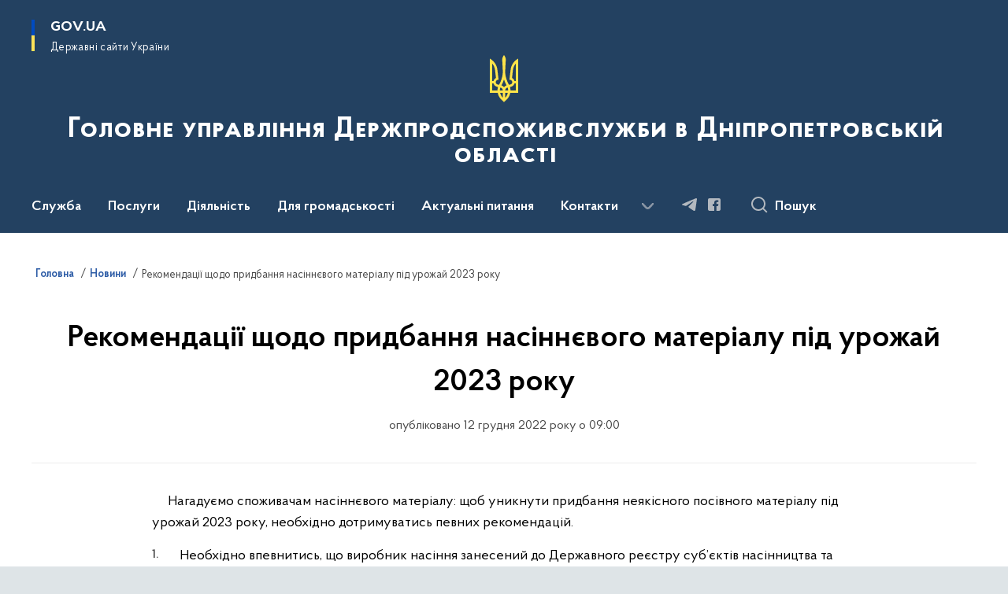

--- FILE ---
content_type: text/html; charset=UTF-8
request_url: https://dp.dpss.gov.ua/news/rekomendaciyi-shchodo-pridbannya-nasinnyevogo-materialu-pid-urozhaj-2023-roku
body_size: 114815
content:

<!DOCTYPE html>
<html lang="uk">

<head>
    <link rel="canonical" href="https://dp.dpss.gov.ua/news/rekomendaciyi-shchodo-pridbannya-nasinnyevogo-materialu-pid-urozhaj-2023-roku"/ nonce="qgt3UBaAAlCDznz1Kopk8kOU18T4uI8E">
    <meta charset="utf-8">
    <title>Рекомендації щодо придбання насіннєвого матеріалу під урожай 2023 року | Головне управління Держпродспоживслужби в Дніпропетровській області </title>
    <!--meta info-->
    <meta name="viewport" content="width=device-width, initial-scale=1, shrink-to-fit=no, user-scalable=yes, maximum-scale=2.0">
    <meta name="author" content="Kitsoft">
    <meta name="description" content="&amp;nbsp; &amp;nbsp; &amp;nbsp;Нагадуємо споживачам насіннєвого матеріалу: щоб уникнути придбання неякісного посівного матеріалу під урожай 2023 року, необхідно дотримуватись певних рекомендацій">
    <meta name="title" content="Рекомендації щодо придбання насіннєвого матеріалу під урожай 2023 року">
    <meta name="keywords" content=""/>
    <!-- meta info-->
    
<meta property="og:url" content="https://dp.dpss.gov.ua/news/rekomendaciyi-shchodo-pridbannya-nasinnyevogo-materialu-pid-urozhaj-2023-roku"/>
<meta property="og:title" content="Головне управління Держпродспоживслужби в Дніпропетровській області - Рекомендації щодо придбання насіннєвого матеріалу під урожай 2023 року"/>
<meta property="og:description" content="&amp;nbsp; &amp;nbsp; &amp;nbsp;Нагадуємо споживачам насіннєвого матеріалу: щоб уникнути придбання неякісного посівного матеріалу під урожай 2023 року, необхідно дотримуватись певних рекомендацій"/>
<meta property="og:image" content="https://dp.dpss.gov.ua/storage/app/uploads/public/639/6d1/cc7/6396d1cc7f947506050608.jpg">

<meta property="og:image:width" content="520" />
<meta property="og:image:height" content="315" />    <meta name="msapplication-TileColor" content="#ffffff">
<meta name="msapplication-TileImage" content="https://dp.dpss.gov.ua/themes/odv/assets/images/favicon/ms-icon-144x144.png">
<meta name="theme-color" content="#ffffff">

<link rel="apple-touch-icon" sizes="57x57" href="https://dp.dpss.gov.ua/themes/odv/assets/images/favicon/apple-icon-57x57.png"/ nonce="qgt3UBaAAlCDznz1Kopk8kOU18T4uI8E">
<link rel="apple-touch-icon" sizes="60x60" href="https://dp.dpss.gov.ua/themes/odv/assets/images/favicon/apple-icon-60x60.png"/ nonce="qgt3UBaAAlCDznz1Kopk8kOU18T4uI8E">
<link rel="apple-touch-icon" sizes="72x72" href="https://dp.dpss.gov.ua/themes/odv/assets/images/favicon/apple-icon-72x72.png"/ nonce="qgt3UBaAAlCDznz1Kopk8kOU18T4uI8E">
<link rel="apple-touch-icon" sizes="76x76" href="https://dp.dpss.gov.ua/themes/odv/assets/images/favicon/apple-icon-76x76.png"/ nonce="qgt3UBaAAlCDznz1Kopk8kOU18T4uI8E">
<link rel="apple-touch-icon" sizes="114x114" href="https://dp.dpss.gov.ua/themes/odv/assets/images/favicon/apple-icon-114x114.png"/ nonce="qgt3UBaAAlCDznz1Kopk8kOU18T4uI8E">
<link rel="apple-touch-icon" sizes="120x120" href="https://dp.dpss.gov.ua/themes/odv/assets/images/favicon/apple-icon-120x120.png"/ nonce="qgt3UBaAAlCDznz1Kopk8kOU18T4uI8E">
<link rel="apple-touch-icon" sizes="144x144" href="https://dp.dpss.gov.ua/themes/odv/assets/images/favicon/apple-icon-144x144.png"/ nonce="qgt3UBaAAlCDznz1Kopk8kOU18T4uI8E">
<link rel="apple-touch-icon" sizes="152x152" href="https://dp.dpss.gov.ua/themes/odv/assets/images/favicon/apple-icon-152x152.png"/ nonce="qgt3UBaAAlCDznz1Kopk8kOU18T4uI8E">
<link rel="apple-touch-icon" sizes="180x180" href="https://dp.dpss.gov.ua/themes/odv/assets/images/favicon/apple-icon-180x180.png"/ nonce="qgt3UBaAAlCDznz1Kopk8kOU18T4uI8E">
<link rel="icon" type="image/png" sizes="192x192" href="https://dp.dpss.gov.ua/themes/odv/assets/images/favicon/android-icon-192x192.png"/ nonce="qgt3UBaAAlCDznz1Kopk8kOU18T4uI8E">
<link rel="icon" type="image/png" sizes="144x144" href="https://dp.dpss.gov.ua/themes/odv/assets/images/favicon/android-icon-144x144.png"/ nonce="qgt3UBaAAlCDznz1Kopk8kOU18T4uI8E">
<link rel="icon" type="image/png" sizes="96x96" href="https://dp.dpss.gov.ua/themes/odv/assets/images/favicon/android-icon-96x96.png"/ nonce="qgt3UBaAAlCDznz1Kopk8kOU18T4uI8E">
<link rel="icon" type="image/png" sizes="72x72" href="https://dp.dpss.gov.ua/themes/odv/assets/images/favicon/android-icon-72x72.png"/ nonce="qgt3UBaAAlCDznz1Kopk8kOU18T4uI8E">
<link rel="icon" type="image/png" sizes="48x48" href="https://dp.dpss.gov.ua/themes/odv/assets/images/favicon/android-icon-48x48.png"/ nonce="qgt3UBaAAlCDznz1Kopk8kOU18T4uI8E">
<link rel="icon" type="image/png" sizes="36x36" href="https://dp.dpss.gov.ua/themes/odv/assets/images/favicon/android-icon-36x36.png"/ nonce="qgt3UBaAAlCDznz1Kopk8kOU18T4uI8E">
<link rel="icon" type="image/png" sizes="32x32" href="https://dp.dpss.gov.ua/themes/odv/assets/images/favicon/favicon-32x32.png"/ nonce="qgt3UBaAAlCDznz1Kopk8kOU18T4uI8E">
<link rel="icon" type="image/png" sizes="96x96" href="https://dp.dpss.gov.ua/themes/odv/assets/images/favicon/favicon-96x96.png"/ nonce="qgt3UBaAAlCDznz1Kopk8kOU18T4uI8E">
<link rel="icon" type="image/png" sizes="16x16" href="https://dp.dpss.gov.ua/themes/odv/assets/images/favicon/favicon-16x16.png"/ nonce="qgt3UBaAAlCDznz1Kopk8kOU18T4uI8E">
<link rel="manifest" href="https://dp.dpss.gov.ua/themes/odv/assets/images/favicon/manifest.json"/ nonce="qgt3UBaAAlCDznz1Kopk8kOU18T4uI8E">
        <link rel="stylesheet" type="text/css"
          href="https://cdnjs.cloudflare.com/ajax/libs/material-design-iconic-font/2.2.0/css/material-design-iconic-font.min.css"/ nonce="qgt3UBaAAlCDznz1Kopk8kOU18T4uI8E">
    <link rel="stylesheet" type="text/css" href="https://dp.dpss.gov.ua/combine/a87a0b4c319ad2c5116acf7479fdfedd-1766565248"/ nonce="qgt3UBaAAlCDznz1Kopk8kOU18T4uI8E">

        		<!-- Global site tag (gtag.js) - Google Analytics -->
		<script async src="https://www.googletagmanager.com/gtag/js?id=UA-178301774-1" nonce="qgt3UBaAAlCDznz1Kopk8kOU18T4uI8E"></script>
		<script nonce="qgt3UBaAAlCDznz1Kopk8kOU18T4uI8E">
            window.dataLayer = window.dataLayer || [];
            function gtag(){dataLayer.push(arguments);}
                        gtag('js', new Date());
            gtag('config', 'UA-178301774-1', {
				cookie_flags: 'max-age=7200;secure;samesite=none'
			});
		</script>
    
    <script nonce="qgt3UBaAAlCDznz1Kopk8kOU18T4uI8E">
window.multiLang = {
    allPages: {
        postsName: `Новини`,
        eventsName: `Події`,
        mediagalleriesName: `Медіагалереї`,
        meetingsText: `Засідання`,
        servicesText: `Послуги`,
        pagesText: `Сторінки`,
        moreByThemeText: `Більше за темою`,
        foundResultText: `Знайдено`,
        notFoundText: `Нічого не знайдено`,
        notFoundTextVehicles: `Не знайдено жодного транспортного засобу, спробуйте ще раз або перевірте правильність введених даних`,
        notFoundTextTerrorists: `Не знайдено жодного терориста, спробуйте ще раз або перевірте правильність введених даних`,
        notFoundTextDisappeared: `Не знайдено жодного зниклого громадянина, спробуйте ще раз або перевірте правильність введених даних`,
        notFoundTextDisappearedOOS: `Не знайдено жодної зниклої особи, спробуйте ще раз або перевірте правильність введених даних`,
        loadMoreText: `Завантажуємо ще`,
        loadMoreHintText: `Прокрутіть, щоб завантажити ще`,
        exeptionText: `Щось пішло не так`,
        shortRequest: `Закороткий пошуковий запит`,
        periodText: `За період`,
        authorNameText: `Автор`,
        docName: `від`,
        chosenCategoryText: `Розпорядження`,
        requestSearchText: `Ви шукали`,
        changeVisionText: `Налаштування доступності`,
        changeVisionNormalText: `Стандартна версія`,
        chooseDateText: `Виберіть дату`,
        validateFormFile: `Прикріпіть файл`,
        yearText: `року`,
        chosenNothingWasFound: `За вашим пошуковим запитом нічого не знайдено: `,
        noNewEvents: `Поки що, запланованих подій на майбутнє більше немає`,
        noNewEventsDescription: `Завітайте пізніше, можливо, наші менеджери як раз працюють над додаванням нових подій.`,
        eventsAreCompleted: `Події завершено`,
        singleEventAreCompleted: `завершено`,
        choicesLoading: `Завантажуємо...`,
        choicesNoResults: `Нічого не знайдено`,
        choicesNoChoices: `Вибору немає`,
        noSiteKeyForReCaptcha: `Відсутній параметр для reCaptcha, відправка форми неможлива`,
        noContent: `Інформація відсутня`,
        totalItemsText: `Всього`,
        downloadFile: `Завантажити`,
        viewFile: `Переглянути`,
        verifSingleElText: `перевірка`,
        verifTwoElText: `перевірки`,
        verifManyText: `перевірок`,
        document: `Документ`,
        hoursAgo: `година тому|години тому|годин тому`,
        documentsText: `документ|документи|документів`,
        documentNum: `Реєстраційний номер`,
        documentDate: `Дата створення, надходження документа`,
        docType: `Назва, вид документа`,
        documentName: `Джерело інформації (автор, відповідальний підрозділ)`,
        documentExcerpt: `Галузь, ключові слова`,
        zoomInText: `Збільшити масштаб`,
        zoomOutText: `Зменшити масштаб`,
        fullscreenText: `Повний екран`,
        mapText: `Інтерактивна мапа`,
        loadingText: `Завантажуємо...`,
        noChoicesText: `Вибору немає`,
        downloadOriginalImage: `Завантажити оригінальне зображення`,
        closeEsc: `Закрити (ESC)`,
        slideTitle: `Слайд`,
        slideFrom: `з`
    },
    search: {
        personsText: `Персони`,
        newsText: `Новини`,
        actsText: `НПА`,
        eventsText: `Анонси`,
        pagesText: `Сторінки`,
        mediagalleriesText: `Медіагалереї`,
        ariaMaterialTypeFilter: `Відфільтрувати за типом матеріалу`,
        materials: `матеріал|матеріали|матеріалів`,
        materialNotFound: `За вашим запитом не знайдено матеріалів`,
        materialFounded: `За вашим запитом знайдено`,
        materialsText: `матеріалів`,
        leftSidebarText: `За типом матеріалу`,
        requestPeriodTextFrom: `з`,
        requestPeriodTextTo: ` по`,
        requestFoundedText: `Знайдено`,
        requestTypeDoc: `документи`,
        itemsAmountString_1: `матеріал`,
        itemsAmountString_2: `матеріала`,
        bySearchKey: `за запитом`,
        searchMessage: `Заповніть поле ( мінімум 3 символи )`,
    },
    coordination: {
        notFoundText: "Нічого не знайдено",
        exeptionText: "Щось пішло не так",
        allEvents: "Події за весь період",
    },
    timeLine: {
        allTypesname: `Усі типи`,
        projectsName: `Проекти`,
        actsName: `Документи`,
        pagesName: `Сторінка`,
        eventComplete: `Подія завершена`,
        firstPeriodLoadInterval: `З - по`,
        toTest: `До`,
        fromTest: `Дата з`,
        todayText: `Сьогодні`,
        weekText: `За останній тиждень`,
        monthText: `За останній місяць`,
        errMsgDay: `День початку має бути меншим`,
        errMsgMounth: `Місяць початку має бути меншим`,
        errMsgYear: `Рік початку має бути меншим`,
    },
    all: {
        changeVisionText: "Людям із порушенням зору",
        changeVisionNormalText: "Стандартна версія"
    }
}
// console.log(window.multiLang);

</script>
</head>
<body>
    <a href="#mainContent" tabindex="0" class="link-skip">
        Перейти до основного вмісту
        <span class="link-skip-icon" aria-hidden="true"></span>
    </a>
    
    <div class="wrapper">
        <!-- Header -->
        <header class="header" id="layout-header">
            
<!-- Nav -->
<div class="header-bg">
    <div class="row justify-content-between">

        <div class="d-block d-lg-none navbar-fixed-top" data-spy="affix" data-offset-top="157">
            <div class="menu-for-small-devices d-block d-lg-none" id="menuSm">
                <div class="header-top">
                    <button class="header-menu-close closeMenuSm" aria-label="Закрити меню навігації"></button>
                    <div class="ml-auto">
                                                </div>
                </div>
                <div class="menu-sm-wrap-for-scroll">
                    <div class="menu-container">
                        <nav class="menu" aria-label="Головне меню">
                        <a href="javascript:void(0);"
           class="js-menu-link showSubmenu"
            role="button" aria-haspopup="true" aria-expanded="false"         >
            Служба
        </a>
        <div class="submenu">
            <div id="submenu-1">
                <div class="header-top d-flex d-lg-none">
                    <div class="title backMenu" role="button" tabindex="0" aria-label="Закрити підменю">
                        Служба
                    </div>
                    <div class="header-menu-close closeMenuSm" role="button" tabindex="0" aria-label="Закрити меню навігації"></div>
                </div>
                <div class="submenu-container d-block d-lg-none">
                                                                                <a href="/pro-sluzhbu"
                       class="submenu_child d-block"
                       >
                    Про службу
                    </a>
                                                                                <a href="/pro-sluzhbu/polozhennya"
                       class="submenu_child d-block"
                       >
                    Положення
                    </a>
                                                                                                                        <a href="/pro-sluzhbu/persons"
                       class="submenu_child d-block"
                       >
                    Керівництво
                    </a>
                                                                                <a href="/pro-sluzhbu/struktura"
                       class="submenu_child d-block"
                       >
                    Структура
                    </a>
                                                                                                                        <a href="/pro-sluzhbu/kadrova-politika"
                       class="submenu_child d-block"
                       >
                    Кадрова політика
                    </a>
                                                                                <a href="/pro-sluzhbu/ochishchennya-vladi"
                       class="submenu_child d-block"
                       >
                    Очищення влади
                    </a>
                                                                            </div>
            </div>
            <div class="row d-none d-lg-flex">
                                <div class="col-md-4">
                                                            <a href="/pro-sluzhbu"
                       class="submenu_child d-block"
                       >
                    Про службу
                    </a>
                                                                                <a href="/pro-sluzhbu/polozhennya"
                       class="submenu_child d-block"
                       >
                    Положення
                    </a>
                                                        </div>
                                <div class="col-md-4">
                                                            <a href="/pro-sluzhbu/persons"
                       class="submenu_child d-block"
                       >
                    Керівництво
                    </a>
                                                                                <a href="/pro-sluzhbu/struktura"
                       class="submenu_child d-block"
                       >
                    Структура
                    </a>
                                                        </div>
                                <div class="col-md-4">
                                                            <a href="/pro-sluzhbu/kadrova-politika"
                       class="submenu_child d-block"
                       >
                    Кадрова політика
                    </a>
                                                                                <a href="/pro-sluzhbu/ochishchennya-vladi"
                       class="submenu_child d-block"
                       >
                    Очищення влади
                    </a>
                                                        </div>
                            </div>
        </div>
                                <a href="javascript:void(0);"
           class="js-menu-link showSubmenu"
            role="button" aria-haspopup="true" aria-expanded="false"         >
            Послуги
        </a>
        <div class="submenu">
            <div id="submenu-2">
                <div class="header-top d-flex d-lg-none">
                    <div class="title backMenu" role="button" tabindex="0" aria-label="Закрити підменю">
                        Послуги
                    </div>
                    <div class="header-menu-close closeMenuSm" role="button" tabindex="0" aria-label="Закрити меню навігації"></div>
                </div>
                <div class="submenu-container d-block d-lg-none">
                                                                                <a href="/poslugi/administrativni-poslugi"
                       class="submenu_child d-block"
                       >
                    Адміністративні послуги
                    </a>
                                                                                                                        <a href="/poslugi/pogodzhuvalni-ta-reyestracijni-proceduri"
                       class="submenu_child d-block"
                       >
                    Погоджувальні та реєстраційні процедури
                    </a>
                                                                            </div>
            </div>
            <div class="row d-none d-lg-flex">
                                <div class="col-md-4">
                                                            <a href="/poslugi/administrativni-poslugi"
                       class="submenu_child d-block"
                       >
                    Адміністративні послуги
                    </a>
                                                        </div>
                                <div class="col-md-4">
                                                            <a href="/poslugi/pogodzhuvalni-ta-reyestracijni-proceduri"
                       class="submenu_child d-block"
                       >
                    Погоджувальні та реєстраційні процедури
                    </a>
                                                        </div>
                            </div>
        </div>
                                <a href="javascript:void(0);"
           class="js-menu-link showSubmenu"
            role="button" aria-haspopup="true" aria-expanded="false"         >
            Діяльність
        </a>
        <div class="submenu">
            <div id="submenu-3">
                <div class="header-top d-flex d-lg-none">
                    <div class="title backMenu" role="button" tabindex="0" aria-label="Закрити підменю">
                        Діяльність
                    </div>
                    <div class="header-menu-close closeMenuSm" role="button" tabindex="0" aria-label="Закрити меню навігації"></div>
                </div>
                <div class="submenu-container d-block d-lg-none">
                                                                                <a href="/diyalnist/napryami-diyalnosti"
                       class="submenu_child d-block"
                       >
                    Напрями діяльності
                    </a>
                                                                                <a href="/diyalnist/enerhomenedzhment"
                       class="submenu_child d-block"
                       >
                    Енергоменеджмент
                    </a>
                                                                                                                        <a href="/diyalnist/plan-roboti"
                       class="submenu_child d-block"
                       >
                    План роботи
                    </a>
                                                                                <a href="/diyalnist/publichni-zakupivli"
                       class="submenu_child d-block"
                       >
                    Публічні закупівлі
                    </a>
                                                                                                                        <a href="/diyalnist/reyestri"
                       class="submenu_child d-block"
                       >
                    Реєстри
                    </a>
                                                                                <a href="/diyalnist/zapobigannya-proyavam-korupciyi"
                       class="submenu_child d-block"
                       >
                    Запобігання проявам корупції
                    </a>
                                                                            </div>
            </div>
            <div class="row d-none d-lg-flex">
                                <div class="col-md-4">
                                                            <a href="/diyalnist/napryami-diyalnosti"
                       class="submenu_child d-block"
                       >
                    Напрями діяльності
                    </a>
                                                                                <a href="/diyalnist/enerhomenedzhment"
                       class="submenu_child d-block"
                       >
                    Енергоменеджмент
                    </a>
                                                        </div>
                                <div class="col-md-4">
                                                            <a href="/diyalnist/plan-roboti"
                       class="submenu_child d-block"
                       >
                    План роботи
                    </a>
                                                                                <a href="/diyalnist/publichni-zakupivli"
                       class="submenu_child d-block"
                       >
                    Публічні закупівлі
                    </a>
                                                        </div>
                                <div class="col-md-4">
                                                            <a href="/diyalnist/reyestri"
                       class="submenu_child d-block"
                       >
                    Реєстри
                    </a>
                                                                                <a href="/diyalnist/zapobigannya-proyavam-korupciyi"
                       class="submenu_child d-block"
                       >
                    Запобігання проявам корупції
                    </a>
                                                        </div>
                            </div>
        </div>
                                <a href="javascript:void(0);"
           class="js-menu-link showSubmenu"
            role="button" aria-haspopup="true" aria-expanded="false"         >
            Для громадськості
        </a>
        <div class="submenu">
            <div id="submenu-4">
                <div class="header-top d-flex d-lg-none">
                    <div class="title backMenu" role="button" tabindex="0" aria-label="Закрити підменю">
                        Для громадськості
                    </div>
                    <div class="header-menu-close closeMenuSm" role="button" tabindex="0" aria-label="Закрити меню навігації"></div>
                </div>
                <div class="submenu-container d-block d-lg-none">
                                                                                <a href="/dlya-gromadskosti/konsultacijnij-centr-z-pitan-zahistu-prav-spozhivachiv"
                       class="submenu_child d-block"
                       >
                    Консультаційний центр з питань захисту прав споживачів
                    </a>
                                                                                                                        <a href="/dlya-gromadskosti/zvernennya-gromadyan"
                       class="submenu_child d-block"
                       >
                    Звернення громадян
                    </a>
                                                                                <a href="/dlya-gromadskosti/dostup-do-publichnoyi-informaciyi"
                       class="submenu_child d-block"
                       >
                    Доступ до публічної інформації
                    </a>
                                                                                                                        <a href="/dlya-gromadskosti/osobistij-prijom-gromadyan"
                       class="submenu_child d-block"
                       >
                    Особистий прийом громадян
                    </a>
                                                                            </div>
            </div>
            <div class="row d-none d-lg-flex">
                                <div class="col-md-4">
                                                            <a href="/dlya-gromadskosti/konsultacijnij-centr-z-pitan-zahistu-prav-spozhivachiv"
                       class="submenu_child d-block"
                       >
                    Консультаційний центр з питань захисту прав споживачів
                    </a>
                                                        </div>
                                <div class="col-md-4">
                                                            <a href="/dlya-gromadskosti/zvernennya-gromadyan"
                       class="submenu_child d-block"
                       >
                    Звернення громадян
                    </a>
                                                                                <a href="/dlya-gromadskosti/dostup-do-publichnoyi-informaciyi"
                       class="submenu_child d-block"
                       >
                    Доступ до публічної інформації
                    </a>
                                                        </div>
                                <div class="col-md-4">
                                                            <a href="/dlya-gromadskosti/osobistij-prijom-gromadyan"
                       class="submenu_child d-block"
                       >
                    Особистий прийом громадян
                    </a>
                                                        </div>
                            </div>
        </div>
                                        <a class="js-menu-link" href="/dlya-gromadskosti/aktualni-pitannya"
                                          >Актуальні питання</a>
                                    <a class="js-menu-link" href="/contacts"
                                          >Контакти</a>
                                    <a class="js-menu-link" href="https://united24media.com/"
                target="_blank" rel="nofollow"                            >UNITED24 Media</a>
            </nav>                    </div>

                    <div class="header-services">
                                                
                        <div class="header-services-item">
                            
    <div class="socials" aria-label="Соціальні мережі">
                                                                        <a href="https://t.me/dpdpssgovua"
               target="_blank"
               aria-label="Сторінка у Telegram (відкриває нове вікно)"
               rel="nofollow noopener noreferrer"
               class="socials-link socials-link-telegram">
            </a>
                                                                        <a href="https://www.facebook.com/profile.php?id=100086592965198"
               target="_blank"
               aria-label="Сторінка у Facebook (відкриває нове вікно)"
               rel="nofollow noopener noreferrer"
               class="socials-link socials-link-facebook-square">
            </a>
            </div>
                        </div>
                        <div class="header-services-item">
                            
                        </div>
                        <div class="mt-5">
                            <button class="main-logo"
                                    data-bs-toggle="modal"
                                    data-bs-target="#govModal"
                                    aria-haspopup="true"
                                    aria-expanded="false">
                                <span class="icon"></span>
                                <span class="main-logo_text">
                                <span>gov.ua</span>
                                    <span class="light">Державні сайти України</span>
                                </span>
                            </button>
                        </div>
                    </div>
                </div>
            </div>
            <div class="header-top">
                <button class="header-menu-icon" id="shomMenuSm" aria-label="Показати меню навігації">
                    <span class="visually-hidden">Меню</span>
                </button>
                <button class="header-search-btn js-search-toggle" aria-haspopup="true" aria-expanded="false">
                    Пошук
                </button>
            </div>
        </div>
        <div class="col-md-3 d-none d-lg-block">
            <button class="main-logo"
                    data-bs-toggle="modal"
                    data-bs-target="#govModal"
                    aria-haspopup="true">
                <span class="icon"></span>
                <span class="main-logo_text">
                    <span>GOV.UA</span>
                    <span class="light">Державні сайти України</span>
                </span>
            </button>
        </div>
        <div class="col-md-3 d-none d-lg-flex">
            <div class="ml-auto d-flex flex-column align-items-end" role="navigation" aria-label="Налаштування мови та доступності">

                
                    
                            </div>
        </div>
        <div class="col-md-12 text-center">
            <a href="/" class="main-title" aria-label="На головну сторінку">
                <div class="icon"
                                          style="background-image: url('https://dp.dpss.gov.ua/storage/app/sites/13/img-coat-of-arms.svg')"
                     >
                </div>
                                    <div class="main-title-text">Головне управління Держпродспоживслужби в Дніпропетровській області</div>
                                <div class="light">
                    
                </div>
            </a>
        </div>
        <div class="col-md-12">

            <div class="menu-container mt-2">

                <div class="d-none d-lg-block">
                    <div id="menuDesktop" class="menu-desktop row">
                        <div class="menu-desktop-wrap">
                                    <nav class="menu" aria-label="Головне меню">
                        <a href="javascript:void(0);"
           class="js-menu-link showSubmenu"
            role="button" aria-haspopup="true" aria-expanded="false"         >
            Служба
        </a>
        <div class="submenu">
            <div id="submenu-1">
                <div class="header-top d-flex d-lg-none">
                    <div class="title backMenu" role="button" tabindex="0" aria-label="Закрити підменю">
                        Служба
                    </div>
                    <div class="header-menu-close closeMenuSm" role="button" tabindex="0" aria-label="Закрити меню навігації"></div>
                </div>
                <div class="submenu-container d-block d-lg-none">
                                                                                <a href="/pro-sluzhbu"
                       class="submenu_child d-block"
                       >
                    Про службу
                    </a>
                                                                                <a href="/pro-sluzhbu/polozhennya"
                       class="submenu_child d-block"
                       >
                    Положення
                    </a>
                                                                                                                        <a href="/pro-sluzhbu/persons"
                       class="submenu_child d-block"
                       >
                    Керівництво
                    </a>
                                                                                <a href="/pro-sluzhbu/struktura"
                       class="submenu_child d-block"
                       >
                    Структура
                    </a>
                                                                                                                        <a href="/pro-sluzhbu/kadrova-politika"
                       class="submenu_child d-block"
                       >
                    Кадрова політика
                    </a>
                                                                                <a href="/pro-sluzhbu/ochishchennya-vladi"
                       class="submenu_child d-block"
                       >
                    Очищення влади
                    </a>
                                                                            </div>
            </div>
            <div class="row d-none d-lg-flex">
                                <div class="col-md-4">
                                                            <a href="/pro-sluzhbu"
                       class="submenu_child d-block"
                       >
                    Про службу
                    </a>
                                                                                <a href="/pro-sluzhbu/polozhennya"
                       class="submenu_child d-block"
                       >
                    Положення
                    </a>
                                                        </div>
                                <div class="col-md-4">
                                                            <a href="/pro-sluzhbu/persons"
                       class="submenu_child d-block"
                       >
                    Керівництво
                    </a>
                                                                                <a href="/pro-sluzhbu/struktura"
                       class="submenu_child d-block"
                       >
                    Структура
                    </a>
                                                        </div>
                                <div class="col-md-4">
                                                            <a href="/pro-sluzhbu/kadrova-politika"
                       class="submenu_child d-block"
                       >
                    Кадрова політика
                    </a>
                                                                                <a href="/pro-sluzhbu/ochishchennya-vladi"
                       class="submenu_child d-block"
                       >
                    Очищення влади
                    </a>
                                                        </div>
                            </div>
        </div>
                                <a href="javascript:void(0);"
           class="js-menu-link showSubmenu"
            role="button" aria-haspopup="true" aria-expanded="false"         >
            Послуги
        </a>
        <div class="submenu">
            <div id="submenu-2">
                <div class="header-top d-flex d-lg-none">
                    <div class="title backMenu" role="button" tabindex="0" aria-label="Закрити підменю">
                        Послуги
                    </div>
                    <div class="header-menu-close closeMenuSm" role="button" tabindex="0" aria-label="Закрити меню навігації"></div>
                </div>
                <div class="submenu-container d-block d-lg-none">
                                                                                <a href="/poslugi/administrativni-poslugi"
                       class="submenu_child d-block"
                       >
                    Адміністративні послуги
                    </a>
                                                                                                                        <a href="/poslugi/pogodzhuvalni-ta-reyestracijni-proceduri"
                       class="submenu_child d-block"
                       >
                    Погоджувальні та реєстраційні процедури
                    </a>
                                                                            </div>
            </div>
            <div class="row d-none d-lg-flex">
                                <div class="col-md-4">
                                                            <a href="/poslugi/administrativni-poslugi"
                       class="submenu_child d-block"
                       >
                    Адміністративні послуги
                    </a>
                                                        </div>
                                <div class="col-md-4">
                                                            <a href="/poslugi/pogodzhuvalni-ta-reyestracijni-proceduri"
                       class="submenu_child d-block"
                       >
                    Погоджувальні та реєстраційні процедури
                    </a>
                                                        </div>
                            </div>
        </div>
                                <a href="javascript:void(0);"
           class="js-menu-link showSubmenu"
            role="button" aria-haspopup="true" aria-expanded="false"         >
            Діяльність
        </a>
        <div class="submenu">
            <div id="submenu-3">
                <div class="header-top d-flex d-lg-none">
                    <div class="title backMenu" role="button" tabindex="0" aria-label="Закрити підменю">
                        Діяльність
                    </div>
                    <div class="header-menu-close closeMenuSm" role="button" tabindex="0" aria-label="Закрити меню навігації"></div>
                </div>
                <div class="submenu-container d-block d-lg-none">
                                                                                <a href="/diyalnist/napryami-diyalnosti"
                       class="submenu_child d-block"
                       >
                    Напрями діяльності
                    </a>
                                                                                <a href="/diyalnist/enerhomenedzhment"
                       class="submenu_child d-block"
                       >
                    Енергоменеджмент
                    </a>
                                                                                                                        <a href="/diyalnist/plan-roboti"
                       class="submenu_child d-block"
                       >
                    План роботи
                    </a>
                                                                                <a href="/diyalnist/publichni-zakupivli"
                       class="submenu_child d-block"
                       >
                    Публічні закупівлі
                    </a>
                                                                                                                        <a href="/diyalnist/reyestri"
                       class="submenu_child d-block"
                       >
                    Реєстри
                    </a>
                                                                                <a href="/diyalnist/zapobigannya-proyavam-korupciyi"
                       class="submenu_child d-block"
                       >
                    Запобігання проявам корупції
                    </a>
                                                                            </div>
            </div>
            <div class="row d-none d-lg-flex">
                                <div class="col-md-4">
                                                            <a href="/diyalnist/napryami-diyalnosti"
                       class="submenu_child d-block"
                       >
                    Напрями діяльності
                    </a>
                                                                                <a href="/diyalnist/enerhomenedzhment"
                       class="submenu_child d-block"
                       >
                    Енергоменеджмент
                    </a>
                                                        </div>
                                <div class="col-md-4">
                                                            <a href="/diyalnist/plan-roboti"
                       class="submenu_child d-block"
                       >
                    План роботи
                    </a>
                                                                                <a href="/diyalnist/publichni-zakupivli"
                       class="submenu_child d-block"
                       >
                    Публічні закупівлі
                    </a>
                                                        </div>
                                <div class="col-md-4">
                                                            <a href="/diyalnist/reyestri"
                       class="submenu_child d-block"
                       >
                    Реєстри
                    </a>
                                                                                <a href="/diyalnist/zapobigannya-proyavam-korupciyi"
                       class="submenu_child d-block"
                       >
                    Запобігання проявам корупції
                    </a>
                                                        </div>
                            </div>
        </div>
                                <a href="javascript:void(0);"
           class="js-menu-link showSubmenu"
            role="button" aria-haspopup="true" aria-expanded="false"         >
            Для громадськості
        </a>
        <div class="submenu">
            <div id="submenu-4">
                <div class="header-top d-flex d-lg-none">
                    <div class="title backMenu" role="button" tabindex="0" aria-label="Закрити підменю">
                        Для громадськості
                    </div>
                    <div class="header-menu-close closeMenuSm" role="button" tabindex="0" aria-label="Закрити меню навігації"></div>
                </div>
                <div class="submenu-container d-block d-lg-none">
                                                                                <a href="/dlya-gromadskosti/konsultacijnij-centr-z-pitan-zahistu-prav-spozhivachiv"
                       class="submenu_child d-block"
                       >
                    Консультаційний центр з питань захисту прав споживачів
                    </a>
                                                                                                                        <a href="/dlya-gromadskosti/zvernennya-gromadyan"
                       class="submenu_child d-block"
                       >
                    Звернення громадян
                    </a>
                                                                                <a href="/dlya-gromadskosti/dostup-do-publichnoyi-informaciyi"
                       class="submenu_child d-block"
                       >
                    Доступ до публічної інформації
                    </a>
                                                                                                                        <a href="/dlya-gromadskosti/osobistij-prijom-gromadyan"
                       class="submenu_child d-block"
                       >
                    Особистий прийом громадян
                    </a>
                                                                            </div>
            </div>
            <div class="row d-none d-lg-flex">
                                <div class="col-md-4">
                                                            <a href="/dlya-gromadskosti/konsultacijnij-centr-z-pitan-zahistu-prav-spozhivachiv"
                       class="submenu_child d-block"
                       >
                    Консультаційний центр з питань захисту прав споживачів
                    </a>
                                                        </div>
                                <div class="col-md-4">
                                                            <a href="/dlya-gromadskosti/zvernennya-gromadyan"
                       class="submenu_child d-block"
                       >
                    Звернення громадян
                    </a>
                                                                                <a href="/dlya-gromadskosti/dostup-do-publichnoyi-informaciyi"
                       class="submenu_child d-block"
                       >
                    Доступ до публічної інформації
                    </a>
                                                        </div>
                                <div class="col-md-4">
                                                            <a href="/dlya-gromadskosti/osobistij-prijom-gromadyan"
                       class="submenu_child d-block"
                       >
                    Особистий прийом громадян
                    </a>
                                                        </div>
                            </div>
        </div>
                                        <a class="js-menu-link" href="/dlya-gromadskosti/aktualni-pitannya"
                                          >Актуальні питання</a>
                                    <a class="js-menu-link" href="/contacts"
                                          >Контакти</a>
                                    <a class="js-menu-link" href="https://united24media.com/"
                target="_blank" rel="nofollow"                            >UNITED24 Media</a>
            </nav>                                <button aria-expanded="false" type="button" class="show_more d-none" id="show_more" aria-label="Показати більше пунктів меню"></button>
                        </div>
                        <nav class="socials-search-wrap ml-auto d-none d-lg-flex">
                            <span class="mr-15">
</span>
                            
    <div class="socials" aria-label="Соціальні мережі">
                                                                        <a href="https://t.me/dpdpssgovua"
               target="_blank"
               aria-label="Сторінка у Telegram (відкриває нове вікно)"
               rel="nofollow noopener noreferrer"
               class="socials-link socials-link-telegram">
            </a>
                                                                        <a href="https://www.facebook.com/profile.php?id=100086592965198"
               target="_blank"
               aria-label="Сторінка у Facebook (відкриває нове вікно)"
               rel="nofollow noopener noreferrer"
               class="socials-link socials-link-facebook-square">
            </a>
            </div>
                            <button class="header-search-btn js-search-toggle" aria-haspopup="true" aria-expanded="false">
                                Пошук
                            </button>
                        </nav>
                    </div>
                </div>

                
<div class="search-form" id="searchFormWrap">
    <div class="d-flex px-3">
        <button class="header-menu-close ml-auto closeMenuSm" aria-label="Закрити форму пошуку" id="closeSearch"></button>
    </div>

    <div class="nav btns-wrap" id="nav-tab" role="tablist">
        <button class="nav-link active" id="nav-search-portal-tab" data-bs-toggle="tab" data-bs-target="#nav-search-portal" type="button" role="tab" aria-controls="nav-search-portal" aria-selected="true">
            Шукати на порталі
        </button>
        <span class="or">або</span>
        <button class="nav-link" id="nav-search-npa-tab" data-bs-toggle="tab" data-bs-target="#nav-search-npa" type="button" role="tab" aria-controls="nav-search-npa" aria-selected="false">
            серед нормативно-правових актів
        </button>
    </div>
    <div class="tab-content px-4 px-xxs-mobile-0" id="nav-tabContent">
        <div class="tab-pane fade show active" id="nav-search-portal" role="tabpanel" aria-labelledby="nav-search-portal-tab">
            <form id="searchPortalForm"
                  action="/searchresult"
                  method="GET"
                  class="row align-items-end mb-3 pb-3 mb-lg-0 pb-lg-0">

                <div class="col-md-9">
                    <label for="searchKeyWord">Ключові слова</label>
                    <input class="input" name="key" id="searchKeyWord" placeholder="Введіть ключові слова у назві або тексті" type="text"/>
                    <div class="suggestions_container" id="suggestionsContainer"></div>
                </div>
                <div class="col-md-3 mt-3 mt-md-0">
                    <button id="searchPortalFormSubmit" type="submit" class="wcag-btn wcag-btn-search w-100">Знайти</button>
                </div>
            </form>
        </div>
        <div class="tab-pane fade" id="nav-search-npa" role="tabpanel" aria-labelledby="nav-search-npa-tab">
            <form id="searchNPAForm"
                  action="/npasearch"
                  method="GET"
                  class="row align-items-end search-form-portal mb-5 pb-5 mb-lg-0 pb-lg-0">
                <div class="col-md-4 mb-30">
                    <label class="mb-2" id="selectCategoryLabel">Тип документа</label>
                    <select class="choices js-choice_single" name="category" id="select_category">
                        <option value="">Тип документа не обрано</option>
                                                <option value="40">Рішення про тимчасове припинення виробництва та/або обігу харчових продуктів та/або кормів</option>
                                            </select>
                </div>

                <div class="col-md-4 mb-30">
                    <label class="mb-2" id="selectTagLabel">Тема</label>
                    <select class="choices js-choice_single" name="tags" id="select_tag">
                        <option value="">Тему документа не обрано</option>
                                                <option value='COVID-19'>COVID-19</option>
                                                <option value='skaz'>Сказ</option>
                                                <option value='otruyennya-gribami'>Отруєння грибами</option>
                                                <option value='karantin-roslin'>Карантин рослин</option>
                                                <option value='privitannya-zi-svyatom'>Привітання зі святом</option>
                                                <option value='veterynarna-medytsyna'>Ветеринарна медицина</option>
                                                <option value='bezpechnist-kharchovykh-produktiv'>Безпечність харчових продуктів</option>
                                                <option value='fitosanitarna-bezpeka'>Фітосанітарна безпека</option>
                                                <option value='prava-spozhyvacha'>Права споживача</option>
                                                <option value='bezbariernist'>Безбар&#039;єрність</option>
                                                <option value='orhanika'>Органіка</option>
                                                <option value='terytorialni-orhany-derzhprodspozhyvsluzhby'>Територіальні органи Держпродспоживслужби</option>
                                                <option value='import-eksport'>Імпорт/Експорт</option>
                                            </select>
                </div>

                <div class="col-sm-6 col-lg-2 mb-30">
                    <div class="accessible-datepicker">
                        <label class="accessible-datepicker-label mb-2" for="npaDateFrom">
                             Дата прийняття з
                            <span class="visually-hidden">Введіть дату у форматі</span>
                        </label>
                        <div class="accessible-datepicker-group">
                            <input type="text"
                                   class="accessible-datepicker-input"
                                   placeholder="дд/мм/рррр"
                                   id="npaDateFrom"
                                   name="from"
                                   autocomplete="off"
                            >
                            <button type="button"
                                    class="accessible-datepicker-icon"
                                    aria-label="Оберіть дату">
                            </button>
                        </div>
                        <div class="accessible-datepicker-dialog accessible-datepicker-dialog-days d-none js-set-aria-labelledby"
     role="dialog"
     aria-modal="true"
     aria-label="Оберіть дату"
>
    <div class="accessible-datepicker-dialog-header">
        <button type="button"
                class="prev-year"
                aria-label="Попередній рік">
        </button>
        <button type="button"
                class="prev-month"
                aria-label="Попередній місяць">
        </button>
        <span class="visually-hidden month-year-label" aria-live="polite"></span>
        <button type="button" class="month"></button>
        <button type="button" class="year"></button>
        <button type="button"
                class="next-month"
                aria-label="Наступний місяць">
        </button>
        <button type="button"
                class="next-year"
                aria-label="Наступний рік">
        </button>
    </div>
    <div>
        <table class="dates js-datepicker-table" role="grid">
            <thead>
            <tr>
                <th scope="col" abbr="понеділок">
                    Пн
                </th>
                <th scope="col" abbr="вівторок">
                    Вт
                </th>
                <th scope="col" abbr="середа">
                    Ср
                </th>
                <th scope="col" abbr="четвер">
                    Чт
                </th>
                <th scope="col" abbr="п'ятниця">
                    Пт
                </th>
                <th scope="col" abbr="субота">
                    Сб
                </th>
                <th scope="col" abbr="неділя">
                    Нд
                </th>
            </tr>
            </thead>
            <tbody></tbody>
        </table>
    </div>
</div>
<div class="accessible-datepicker-dialog accessible-datepicker-dialog-months d-none"
     role="dialog"
     aria-modal="true"
     aria-label="Оберіть місяць"
>
    <div class="table-wrap">
        <table class="months js-datepicker-table">
            <tbody><tr></tr></tbody>
        </table>
    </div>
</div>
<div class="accessible-datepicker-dialog accessible-datepicker-dialog-years d-none"
     role="dialog"
     aria-modal="true"
     aria-label="Оберіть рік"
>
    <div class="table-wrap d-flex align-items-center">
        <span role="button" tabindex="0" class="accessible-datepicker-dialog-arrow arrow-prev" aria-label="Попередні роки"></span>
        <table class="years js-datepicker-table">
            <tbody><tr></tr></tbody>
        </table>
        <span role="button" tabindex="0" class="accessible-datepicker-dialog-arrow arrow-next" aria-label="Наступні роки"></span>
    </div>
</div>                    </div>
                </div>
                <div class="col-sm-6 col-lg-2 mb-30">
                    <div class="accessible-datepicker accessible-datepicker-right">
                        <label class="accessible-datepicker-label mb-2" for="npaDateTo">
                            Дата по
                            <span class="visually-hidden">Введіть дату у форматі</span>
                        </label>
                        <div class="accessible-datepicker-group">
                            <input type="text"
                                   class="accessible-datepicker-input"
                                   placeholder="дд/мм/рррр"
                                   id="npaDateTo"
                                   name="to"
                                   autocomplete="off"
                            >
                            <button type="button"
                                    class="accessible-datepicker-icon"
                                    aria-label="Оберіть дату">
                            </button>
                        </div>
                        <div class="accessible-datepicker-dialog accessible-datepicker-dialog-days d-none js-set-aria-labelledby"
     role="dialog"
     aria-modal="true"
     aria-label="Оберіть дату"
>
    <div class="accessible-datepicker-dialog-header">
        <button type="button"
                class="prev-year"
                aria-label="Попередній рік">
        </button>
        <button type="button"
                class="prev-month"
                aria-label="Попередній місяць">
        </button>
        <span class="visually-hidden month-year-label" aria-live="polite"></span>
        <button type="button" class="month"></button>
        <button type="button" class="year"></button>
        <button type="button"
                class="next-month"
                aria-label="Наступний місяць">
        </button>
        <button type="button"
                class="next-year"
                aria-label="Наступний рік">
        </button>
    </div>
    <div>
        <table class="dates js-datepicker-table" role="grid">
            <thead>
            <tr>
                <th scope="col" abbr="понеділок">
                    Пн
                </th>
                <th scope="col" abbr="вівторок">
                    Вт
                </th>
                <th scope="col" abbr="середа">
                    Ср
                </th>
                <th scope="col" abbr="четвер">
                    Чт
                </th>
                <th scope="col" abbr="п'ятниця">
                    Пт
                </th>
                <th scope="col" abbr="субота">
                    Сб
                </th>
                <th scope="col" abbr="неділя">
                    Нд
                </th>
            </tr>
            </thead>
            <tbody></tbody>
        </table>
    </div>
</div>
<div class="accessible-datepicker-dialog accessible-datepicker-dialog-months d-none"
     role="dialog"
     aria-modal="true"
     aria-label="Оберіть місяць"
>
    <div class="table-wrap">
        <table class="months js-datepicker-table">
            <tbody><tr></tr></tbody>
        </table>
    </div>
</div>
<div class="accessible-datepicker-dialog accessible-datepicker-dialog-years d-none"
     role="dialog"
     aria-modal="true"
     aria-label="Оберіть рік"
>
    <div class="table-wrap d-flex align-items-center">
        <span role="button" tabindex="0" class="accessible-datepicker-dialog-arrow arrow-prev" aria-label="Попередні роки"></span>
        <table class="years js-datepicker-table">
            <tbody><tr></tr></tbody>
        </table>
        <span role="button" tabindex="0" class="accessible-datepicker-dialog-arrow arrow-next" aria-label="Наступні роки"></span>
    </div>
</div>                    </div>
                </div>

                <div class="col-md-4 mb-3 mb-md-0">
                    <label class="mb-2" for="npaKey"> Ключові слова у назві або тексті</label>
                    <input class="input" name="key" type="text" placeholder="Введіть ключові слова у назві або тексті" id="npaKey"/>
                </div>

                <div class="col-md-4 mb-3 mb-md-0">
                    <label class="mb-2" for="npaNo"> Номер</label>
                    <input class="input" name="num" type="text" id="npaNo" placeholder="Введіть номер"/>
                </div>

                <div class="col-md-4 mb-3 mb-md-0">
                    <button id="searchNPAFormSubmit" type="submit" class="wcag-btn wcag-btn-search w-100">Знайти</button>
                </div>
            </form>
        </div>
    </div>

</div>            </div>

        </div>
    </div>

    <div class="modal gov" id="govModal" tabindex="-1" aria-label="Модальне вікно державних сайтів України">
        <div class="modal-dialog modal-lg" role="document">
            <div class="modal-content gov-ua">
                <button class="icon-close"
                        data-bs-dismiss="modal"
                        aria-label="Закрити діалог">
                </button>
                <ul class="outer-links">
                    <li><a href="http://www.president.gov.ua/" target="_blank">Президент України</a></li>
                    <li><a href="http://rada.gov.ua/" target="_blank">Верховна Рада України</a></li>
                </ul>
                <ul class="outer-links">
                    <li><a href="http://www.ccu.gov.ua/" target="_blank">Конституційний Суд України</a></li>
                    <li><a href="http://www.rnbo.gov.ua/" target="_blank">Рада національної безпеки і оборони України</a></li>
                </ul>
                <ul class="outer-links">
                    <li><a href="https://www.kmu.gov.ua/catalog/" target="_blank">Органи виконавчої влади</a></li>
                </ul>
            </div>
        </div>
    </div>

</div>        </header>
        <!-- Content -->
        <section id="layout-content">
            <div id="mainContent"></div>
            

    <nav class="main-breadcrumbs" aria-label="Хлібні крихти">
        <ol class="breadcrumb">
            <li class="breadcrumb-item">
                <a href="/"><span>Головна</span></a>
            </li>
                            <li class="breadcrumb-item " >
                                            <a href="/timeline?&type=posts" ><span>Новини</span></a>
                                    </li>
                            <li class="breadcrumb-item active"  aria-current="page" >
                                            Рекомендації щодо придбання насіннєвого матеріалу під урожай 2023 року
                                    </li>
                    </ol>
    </nav>



<!-- news post -->
<div class="gov-container">
    <!-- post categories -->
    <div id="page-title">
        <div class="page_title">
            <h1 class="heading-1">Рекомендації щодо придбання насіннєвого матеріалу під урожай 2023 року</h1>
            <div class="page_title-desc">

                                                    
                опубліковано
                12 грудня 2022
                року о
                09:00
            </div>

                    </div>
        <hr class="divider">
    </div>
    <!-- /post categories -->

    <!-- post -->
    <div class="row justify-content-center">
        <div class="col-lg-9">
            <div class="news__item--inner mb-40">
                <div class="editor-content">
                    <p>&nbsp; &nbsp; &nbsp;Нагадуємо споживачам насіннєвого матеріалу: щоб уникнути придбання неякісного посівного матеріалу під урожай 2023 року, необхідно дотримуватись певних рекомендацій.</p>

<ol>
	<li>Необхідно впевнитись, що виробник насіння занесений до Державного реєстру суб’єктів насінництва та розсадництва.</li>
	<li>Виробники та/або компанії з іноземними інвестиціями реалізують насіння через мережу офіційних дистриб’юторів.</li>
	<li>Необхідно знати, що кожну партію насіння для реалізації супроводжують два сертифікати (<strong>Сертифікат, що засвідчує сортові якості насіння, та Сертифікат, що засвідчує посівні якості насіння</strong>), які можна перевірити через електронний доступ до <strong>Реєстру сертифікатів на насіння та/або садивний матеріал</strong>. Також можна вимагати супровідні документи. Згідно з ДСТУ 4138-2002 «Насіння сільськогосподарських культур. Методи визначення якості» та ДСТУ 2240-93 «Насіння сільськогосподарських культур. Сортові та посівні якості. Технічні умови», це – «<strong>Атестат на насіння</strong>», «<strong>Свідоцтво на насіння</strong>», «<strong>Свідоцтво на гібридне насіння</strong>».</li>
	<li>Обов’язково перевіряйте відповідність інформації у сертифікатах та на етикетках установленої форми, що мають бути на кожному мішку (зовнішня та внутрішня). Номер партії та країна походження насіння повинні сходитися. Залежно від категорії (генерації) насіння та його призначення, упаковку з насінням маркують етикетками відповідної форми, розміру, кольору та змісту: для добазового насіння – білим з фіолетовою смужкою завширшки 10 міліметрів, розміщеною по діагоналі з лівого нижнього кута етикетки; для базового насіння – білим; для сертифікованого насіння першої генерації, гібридів першого покоління – блакитним; для сертифікованого насіння другої генерації, наступних генерацій – червоним; для суміші насіння – зеленим. По центру лицьового боку етикетки наведено фоновою сіткою дві великі букви «UА», розмір етикетки 110х67 мм.</li>
	<li>Купувати насіння краще за безготівковий розрахунок, зберігаючи всі чеки та квитанції.</li>
	<li>Ціна має бути важливим, але не визначальним фактором. Не варто шукати найдешевше з дешевого. Якщо постачальник досить легко і невимушено знижує ціни і його пропозиція – найпривабливіша на тлі конкурентів, це привід насторожитись. Бо на виробництво, доробку, сертифікацію, захист від підробок якісного насіннєвого матеріалу компанії – оригінатори витрачають значні кошти. Тож якісне насіння не може бути надто дешевим.</li>
	<li>Також варто перевірити всі пакувальні мішки та насіння у них: якість калібрування, якість фарби, якою обробляється насіння.</li>
	<li>Компанії – оригінатори використовують для захисту від підробок своєї продукції голографічні знаки, етикетки з QR-кодом, термічне зшивання мішків, що забезпечує надійну цілісність мішка під час зберігання та транспортування й унеможливлює фальсифікацію після закриття пакування.</li>
</ol>

<p>&nbsp; &nbsp; &nbsp;Як показує досвід, нехтуючи правилами, споживачі насіннєвого матеріалу, купуючи насіння сумнівного походження, без відповідних документів, втрачають кошти, час на пересів та в кінцевому результаті – збитки через недоотримання очікуваного врожаю. За роз’ясненнями та консультаціями з цих питань звертайтеся до відділу контролю у сфері насінництва та розсадництва управління фітосанітарної безпеки Головного управління Держпродспоживслужби в Дніпропетровській області.</p>
                                            <img
                            data-src="ВАІВА.jpg"
                            src="https://dp.dpss.gov.ua/storage/app/resources/resize/820_360_0_0_auto/img_754ae0766ecf84e3d9a5dc5a25da1ef8.jpg"
                            alt=""
                        />
                                    </div>
                <div class="btn_action-wrap mt-3 mb-3">
    
        <button class="btn btn_action facebook customShare" data-type="facebook"
            aria-label="Поділитись на Facebook">Поділитися</button>
    <button class="btn btn_action linkedin customShare" data-type="linkedin"
            aria-label="Поділитись в LinkedIn">Linkedin</button>
    <button class="btn btn_action twitter customShare" data-type="twitter"
            aria-label="Поділитись в Twitter">Твітнути</button>
    <button class="btn btn_action print_page btn-print" id="printBtn">Надрукувати</button>
</div>                
<!-- navigation (+) -->
<nav class="news__item--navigation mt-30" id="blogNavigation" aria-label="Навігація між публікаціями">
    <div class="row">
        <div class="col-6 prev">
                            <a href="/news/zaborona-recirkulyatoriv">
                    <p class="link">
                        Попередня
                    </p>
                    <p class="title">Заборона рециркуляторів у приміщеннях закладів охорони здоров’я та закладів соціального захисту населення</p>
                </a>
                    </div>
        <div class="col-6 next">
                            <a href="/news/shchodo-vnesennya-zmin-do-formi-sertifikata-zdorovya-na-eksport-z-ukrayini-do-gonkongu">
                    <p class="link">
                        Наступна
                    </p>
                    <p class="title">Щодо внесення змін до форми сертифіката здоров’я на експорт з України до Гонконгу</p>
                </a>
                    </div>
    </div>
</nav>
<!-- /navigation -->            </div>
        </div>

            </div>
    <!-- /post -->

</div>
<!-- /news post -->


<!-- Scripts -->
        </section>
        <!-- Footer -->
        <footer class="footer" id="layout-footer">
            
<div class="footer_top row justify-content-md-between">
    <div class="col-12">

        <h2>
    <button class="site-map_btn collapsed" type="button" data-bs-toggle="collapse" data-bs-target="#collapseSitemap" aria-expanded="false" aria-controls="collapseSitemap">Мапа порталу</button>
</h2>

<div class="row collapse" id="collapseSitemap">
        <div class="col-md-6 col-xl-4">
        <div class="site-map_item">
            <div class="title">
                <h3>
                    <a href="/pro-sluzhbu">Про службу</a>
                </h3>
            </div>
                            <ul class="site-map_list">
                                            <li>
                            <a href="/pro-sluzhbu/struktura">
                                <span>Структура</span>
                            </a>
                                                    </li>
                                            <li>
                            <a href="/pro-sluzhbu/persons">
                                <span>Керівництво</span>
                            </a>
                                                    </li>
                                            <li>
                            <a href="/pro-sluzhbu/polozhennya">
                                <span>Положення</span>
                            </a>
                                                    </li>
                                            <li>
                            <a href="/pro-sluzhbu/pravovi-zasadi-diyalnosti">
                                <span>Правові засади діяльності</span>
                            </a>
                                                    </li>
                                            <li>
                            <a href="/pro-sluzhbu/kadrova-politika">
                                <span>Кадрова політика</span>
                            </a>
                                                        <ul class="site-map_list">
                                                                <li><a href="/pro-sluzhbu/kadrova-politika/rezultati-konkursu-na-zamishchennya-vakantnih-posad">Результати конкурсів на заміщення вакантних посад</a></li>
                                                                <li><a href="/pro-sluzhbu/kadrova-politika/informaciya-dlya-kandidativ-na-posadi-derzhsluzhbi">Інформація для кандидатів на посади держслужби</a></li>
                                                                <li><a href="/pro-sluzhbu/kadrova-politika/korisna-informaciya">Корисна інформація</a></li>
                                                                <li><a href="/pro-sluzhbu/kadrova-politika/pidvishchennya-kvalifikaciyi">Підвищення кваліфікації</a></li>
                                                                <li><a href="/pro-sluzhbu/kadrova-politika/vakansii">Вакансії</a></li>
                                                            </ul>
                                                    </li>
                                            <li>
                            <a href="/pro-sluzhbu/misiya">
                                <span>Місія</span>
                            </a>
                                                    </li>
                                            <li>
                            <a href="/pro-sluzhbu/ochishchennya-vladi">
                                <span>Очищення влади</span>
                            </a>
                                                        <ul class="site-map_list">
                                                                <li><a href="/pro-sluzhbu/ochishchennya-vladi/normativno-pravovi-akti">Нормативно-правові акти</a></li>
                                                                <li><a href="/pro-sluzhbu/ochishchennya-vladi/informaciya-shchodo-provedennya-perevirki">Інформація щодо проведення перевірки</a></li>
                                                            </ul>
                                                    </li>
                                    </ul>
                    </div>
    </div>
    <div class="col-md-6 col-xl-4">
        <div class="site-map_item">
            <div class="title">
                <h3>
                    <a href="/poslugi">Послуги</a>
                </h3>
            </div>
                            <ul class="site-map_list">
                                            <li>
                            <a href="/poslugi/administrativni-poslugi">
                                <span>Адміністративні послуги</span>
                            </a>
                                                    </li>
                                            <li>
                            <a href="/poslugi/pogodzhuvalni-ta-reyestracijni-proceduri">
                                <span>Погоджувальні та реєстраційні процедури</span>
                            </a>
                                                    </li>
                                    </ul>
                    </div>
    </div>
    <div class="col-md-6 col-xl-4">
        <div class="site-map_item">
            <div class="title">
                <h3>
                    <a href="/dlya-gromadskosti">Для громадськості</a>
                </h3>
            </div>
                            <ul class="site-map_list">
                                            <li>
                            <a href="/dlya-gromadskosti/dostup-do-publichnoyi-informaciyi">
                                <span>Доступ до публічної інформації</span>
                            </a>
                                                        <ul class="site-map_list">
                                                                <li><a href="/dlya-gromadskosti/dostup-do-publichnoyi-informaciyi/pravo-na-dostup-do-publichnoyi-informaciyi">Право на доступ до публічної інформації</a></li>
                                                                <li><a href="/dlya-gromadskosti/dostup-do-publichnoyi-informaciyi/zakonodavstvo-shchodo-dostupu-do-publichnoyi-informaciyi">Законодавство щодо доступу до публічної інформації</a></li>
                                                                <li><a href="/dlya-gromadskosti/dostup-do-publichnoyi-informaciyi/forma-ta-poryadok-podannya-zapitu-na-informaciyu">Форма та порядок подання запиту на інформацію</a></li>
                                                                <li><a href="/dlya-gromadskosti/dostup-do-publichnoyi-informaciyi/zpi">Запит на отримання публічної інформації</a></li>
                                                                <li><a href="/dlya-gromadskosti/dostup-do-publichnoyi-informaciyi/zviti-pro-nadhodzhennya-zapitiv">Звіти про надходження запитів</a></li>
                                                                <li><a href="/dlya-gromadskosti/dostup-do-publichnoyi-informaciyi/perelik-vidomostei-shcho-stanovliat-sluzhbovu-informatsiiu">Перелік відомостей, що становлять службову інформацію</a></li>
                                                                <li><a href="/dlya-gromadskosti/dostup-do-publichnoyi-informaciyi/polozhennia-pro-zabezpechennia-dostupu-do-publichnoi-informatsii">Положення про забезпечення доступу до публічної інформації</a></li>
                                                                <li><a href="/dlya-gromadskosti/dostup-do-publichnoyi-informaciyi/poriadok-vidshkoduvannia-faktychnykh-vytrat-na-kopiiuvannia-druk-abo-skanuvannia-dokumentiv">Порядок відшкодування фактичних витрат на копіювання, друк або сканування документів</a></li>
                                                                <li><a href="/dlya-gromadskosti/dostup-do-publichnoyi-informaciyi/pryntsypy-formuvannia-ta-rozmir-oplaty-pratsi-kerivnytstva-derzhprodspozhyvsluzhby">Принципи формування та розмір оплати праці керівництва Держпродспоживслужби</a></li>
                                                                <li><a href="/dlya-gromadskosti/dostup-do-publichnoyi-informaciyi/informatsiia-pro-vykorystannia-biudzhetnykh-koshtiv">Інформація про використання бюджетних коштів</a></li>
                                                            </ul>
                                                    </li>
                                            <li>
                            <a href="/dlya-gromadskosti/osobistij-prijom-gromadyan">
                                <span>Особистий прийом громадян</span>
                            </a>
                                                    </li>
                                            <li>
                            <a href="/dlya-gromadskosti/zvernennya-gromadyan">
                                <span>Звернення громадян﻿ та запити на інформацію</span>
                            </a>
                                                        <ul class="site-map_list">
                                                                <li><a href="/dlya-gromadskosti/zvernennya-gromadyan/antikorupcijni-zvernennya">Антикорупційні звернення</a></li>
                                                                <li><a href="/dlya-gromadskosti/zvernennya-gromadyan/zviti-pro-nadhodzhennya-zvernen">Звіти про надходження звернень</a></li>
                                                                <li><a href="/dlya-gromadskosti/zvernennya-gromadyan/normativno-pravovi-akti">Нормативно-правові акти</a></li>
                                                                <li><a href="/dlya-gromadskosti/zvernennya-gromadyan/elektronne-zvernennya">Електронне звернення</a></li>
                                                                <li><a href="/dlya-gromadskosti/zvernennya-gromadyan/elektronnij-zapit-na-publichnu-informaciyu">Електронний запит на публічну інформацію</a></li>
                                                                <li><a href="/dlya-gromadskosti/zvernennya-gromadyan/stroki-rozglyadu-zvernen-ta-zapitiv">Строки розгляду звернень та запитів</a></li>
                                                                <li><a href="/dlya-gromadskosti/zvernennya-gromadyan/forma-zvernennya-pro-porushennya-prav-spozhivachiv-u-razi-pridbannya-neharchovoyi-produkciyi">Форма звернення про порушення прав споживачів у разі придбання нехарчової продукції</a></li>
                                                                <li><a href="/dlya-gromadskosti/zvernennya-gromadyan/hariacha-liniia">Гаряча лінія</a></li>
                                                            </ul>
                                                    </li>
                                            <li>
                            <a href="/dlya-gromadskosti/aktualni-pitannya">
                                <span>Актуальні питання</span>
                            </a>
                                                        <ul class="site-map_list">
                                                                <li><a href="/dlya-gromadskosti/aktualni-pitannya/u-sferi-zahistu-prav-spozhivachiv">У сфері захисту прав споживачів</a></li>
                                                                <li><a href="/dlya-gromadskosti/aktualni-pitannya/regulyuvannya-cin-na-likarski-zasobi">Регулювання цін на лікарські засоби.</a></li>
                                                                <li><a href="/dlya-gromadskosti/aktualni-pitannya/regulyuvannya-cin-na-produkti-harchuvannya">Регулювання цін на продукти харчування</a></li>
                                                                <li><a href="/dlya-gromadskosti/aktualni-pitannya/informuyemo-kerivnikiv-pidpriyemstv-ustanov-organizacij-usih-form-vlasnosti-ta-gromadyan-yaki-zdijsnyuyut-gospodarsku-diyalnist-u-sferi-zahistu-roslin">ІНФОРМУЄМО керівників підприємств, установ, організацій усіх форм власності та громадян, які здійснюють господарську діяльність у сфері захисту рослин</a></li>
                                                                <li><a href="/dlya-gromadskosti/aktualni-pitannya/forma-dlia-pohodzhennia-tranzytu-zhyvoi-vrkh-drkh-ryby-inkubatsiinykh-iaiets-ta-inshykh-katehorii-zhyvykh-tvaryn-cherez-terytoriiu-rumunii-na-period-voiennoho-stanu">Форма  для погодження транзиту  живої ВРХ, ДРХ, риби, інкубаційних яєць та інших категорій живих тварин через територію Румунії на період воєнного стану</a></li>
                                                                <li><a href="/dlya-gromadskosti/aktualni-pitannya/vyizd-z-domashnoiu-tvarynoiu-za-kordon-iaki-dokumenty-neobkhidno-oformyty">Виїзд з домашньою твариною за кордон: які документи необхідно оформити</a></li>
                                                            </ul>
                                                    </li>
                                            <li>
                            <a href="/dlya-gromadskosti/konsultacijnij-centr-z-pitan-zahistu-prav-spozhivachiv">
                                <span>Консультаційний центр з питань захисту прав споживачів</span>
                            </a>
                                                        <ul class="site-map_list">
                                                                <li><a href="/dlya-gromadskosti/konsultacijnij-centr-z-pitan-zahistu-prav-spozhivachiv/polozhennya-pro-konsultacijnij-centr-z-pitan-zahistu-prav-spozhivachiv">Положення</a></li>
                                                                <li><a href="/dlya-gromadskosti/konsultacijnij-centr-z-pitan-zahistu-prav-spozhivachiv/grafik-roboti">Графік роботи</a></li>
                                                                <li><a href="/dlya-gromadskosti/konsultacijnij-centr-z-pitan-zahistu-prav-spozhivachiv/kontakti">Контакти</a></li>
                                                            </ul>
                                                    </li>
                                    </ul>
                    </div>
    </div>
    <div class="col-md-6 col-xl-4">
        <div class="site-map_item">
            <div class="title">
                <h3>
                    <a href="/diyalnist">Діяльність</a>
                </h3>
            </div>
                            <ul class="site-map_list">
                                            <li>
                            <a href="/diyalnist/zapobigannya-proyavam-korupciyi">
                                <span>Запобігання проявам корупції</span>
                            </a>
                                                        <ul class="site-map_list">
                                                                <li><a href="/diyalnist/zapobigannya-proyavam-korupciyi/plani-zahodiv">Плани заходів</a></li>
                                                                <li><a href="/diyalnist/zapobigannya-proyavam-korupciyi/normativno-pravovi-akti">Нормативно-правові акти</a></li>
                                                                <li><a href="/diyalnist/zapobigannya-proyavam-korupciyi/aktualni-pitannya">Актуальні питання</a></li>
                                                                <li><a href="/diyalnist/zapobigannya-proyavam-korupciyi/povidomlennya-pro-korupciyu">Повідомлення про корупцію</a></li>
                                                                <li><a href="/diyalnist/zapobigannya-proyavam-korupciyi/kontaktna-informaciya">Контактна інформація</a></li>
                                                                <li><a href="/diyalnist/zapobigannya-proyavam-korupciyi/rozyasnennya-pro-zapovnennya-deklaracij">Роз&#039;яснення про заповнення декларацій</a></li>
                                                                <li><a href="/diyalnist/zapobigannya-proyavam-korupciyi/rozyasnennya-pro-konflikt-interesiv">Роз&#039;яснення про конфлікт інтересів</a></li>
                                                            </ul>
                                                    </li>
                                            <li>
                            <a href="/diyalnist/napryami-diyalnosti">
                                <span>Напрями діяльності</span>
                            </a>
                                                        <ul class="site-map_list">
                                                                <li><a href="/diyalnist/napryami-diyalnosti/veterinarna-medicina-ta-bezpechnist-harchovih-produktiv">Ветеринарна медицина та безпечність харчових продуктів</a></li>
                                                                <li><a href="/diyalnist/napryami-diyalnosti/derzhavnij-naglyad-za-dotrimannyam-sanitarnogo-zakonodavstva">Державний нагляд за дотриманням санітарного законодавства</a></li>
                                                                <li><a href="/diyalnist/napryami-diyalnosti/fitosanitarna-bezpeka">Фітосанітарна безпека</a></li>
                                                                <li><a href="/diyalnist/napryami-diyalnosti/derzhavnij-naglyad-kontrol-za-dotrimannyam-zakonodavstva-pro-zahist-prav-spozhivachiv">Державний нагляд (контроль) за дотриманням законодавства про захист прав споживачів</a></li>
                                                                <li><a href="/diyalnist/napryami-diyalnosti/derzhavne-regulovannya-cin">Державне регулювання цін</a></li>
                                                                <li><a href="/diyalnist/napryami-diyalnosti/naglyadu-kontrolyu-u-sistemi-inzhenerno-tehnichnogo-zabezpechennya-agropromislovogo-kompleksu">Нагляд (контроль) у системі інженерно-технічного забезпечення агропромислового комплексу</a></li>
                                                                <li><a href="/diyalnist/napryami-diyalnosti/vnutrishnij-audit">Внутрішній аудит</a></li>
                                                            </ul>
                                                    </li>
                                            <li>
                            <a href="/diyalnist/publichni-zakupivli">
                                <span>Публічні закупівлі</span>
                            </a>
                                                        <ul class="site-map_list">
                                                                <li><a href="/diyalnist/publichni-zakupivli/dogovori-orendi-derzhavnogo-majna">Договори оренди державного майна</a></li>
                                                                <li><a href="/diyalnist/publichni-zakupivli/dogovori-orendi-derzhavnogo-majna-ustanov-nalezhat-do-sferi-upravlinnya-gu-dpss-v-dnipropetrovskij-oblasti">Договори оренди державного майна установ належать до сфери управління ГУ ДПСС в Дніпропетровській області</a></li>
                                                                <li><a href="/diyalnist/publichni-zakupivli/aktualna-informaciya">Актуальна інформація</a></li>
                                                            </ul>
                                                    </li>
                                            <li>
                            <a href="/diyalnist/enerhomenedzhment">
                                <span>Енергоменеджмент</span>
                            </a>
                                                    </li>
                                    </ul>
                    </div>
    </div>
    <div class="col-md-6 col-xl-4">
        <div class="site-map_item">
            <div class="title">
                <h3>
                    <a href="/contacts">Контакти</a>
                </h3>
            </div>
                            <ul class="site-map_list">
                                            <li>
                            <a href="/contacts/kontakti">
                                <span>Контакти територіальних структурних підрозділів</span>
                            </a>
                                                    </li>
                                            <li>
                            <a href="/contacts/strukturnih-pidrozdiliv">
                                <span>Контакти структурних підрозділів</span>
                            </a>
                                                    </li>
                                    </ul>
                    </div>
    </div>
    <div class="col-md-6 col-xl-4">
        <div class="site-map_item">
            <div class="title">
                <h3>
                    <a href="/likarni-veterinarnoyi-medicini">Державні лікарні ветеринарної медицини</a>
                </h3>
            </div>
                    </div>
    </div>
    <div class="col-md-6 col-xl-4">
        <div class="site-map_item">
            <div class="title">
                <h3>
                    <a href="/ctan-rozvitku-ta-rozpovsyudzhennya-osnovnih-shkidnikiv-i-hvorob-silskogospodarskih-roslin-u-dnipropetrovskij-oblasti">Cтан розвитку та розповсюдження основних шкідників і хвороб сільськогосподарських рослин у Дніпропетровській області</a>
                </h3>
            </div>
                    </div>
    </div>
    <div class="col-md-6 col-xl-4">
        <div class="site-map_item">
            <div class="title">
                <h3>
                    <a href="/derzhavni-laboratoriyi">Державні лабораторії Державної служби України з питань безпечності харчових продуктів та захисту споживачів</a>
                </h3>
            </div>
                    </div>
    </div>
    <div class="col-md-6 col-xl-4">
        <div class="site-map_item">
            <div class="title">
                <h3>
                    <a href="/biznesu">Бізнесу</a>
                </h3>
            </div>
                            <ul class="site-map_list">
                                            <li>
                            <a href="/biznesu/deklaruvannya-zmini-cin-na-tovari">
                                <span>Декларування зміни цін на товари</span>
                            </a>
                                                    </li>
                                    </ul>
                    </div>
    </div>
</div>
    </div>

            
        <div class="col-md-6 col-lg-5">
            <div class="item first">

                                    <img src="https://dp.dpss.gov.ua/storage/app/sites/13/img-coat-of-arms.svg" alt="" class="footer_logo lowvision_image_filter">
                
                <div class="first_inner">
                    <div class="headline"></div>
                    <div class="description">

                                                    
                        
                    </div>
                </div>
            </div>
        </div>

            </div>

<div class="footer_bottom">
    <div class="row">
        <div class="col-lg-8 col-xl-6">
            
                    </div>
         <div class="col-lg-4 col-xl-6 d-flex">
             <div class="footer_socials">
                     
                 <nav class="socials-dark-theme mt-4" aria-label="Соціальні мережі">
                     
    <div class="socials" aria-label="Соціальні мережі">
                                                                        <a href="https://t.me/dpdpssgovua"
               target="_blank"
               aria-label="Сторінка у Telegram (відкриває нове вікно)"
               rel="nofollow noopener noreferrer"
               class="socials-link socials-link-telegram">
            </a>
                                                                        <a href="https://www.facebook.com/profile.php?id=100086592965198"
               target="_blank"
               aria-label="Сторінка у Facebook (відкриває нове вікно)"
               rel="nofollow noopener noreferrer"
               class="socials-link socials-link-facebook-square">
            </a>
            </div>
                 </nav>
             </div>
        </div>
    </div>
    <div class="row">
        <div class="col-lg-8 col-xl-6">
            <div class="about-portal_wrap">
                <div class="about-portal cc"></div>
                <div class="footer_text">
                     Весь контент доступний за ліцензією 
                    <a target="_blank" href="https://creativecommons.org/licenses/by/4.0/deed.uk">Creative Commons Attribution 4.0 International license</a>, якщо не зазначено інше 
                </div>
            </div>
        </div>
        <div class="log-lg-4 col-xl-6">
            <div class="dev-company">
                <a href="https://kitsoft.ua/ua/"
                   target="_blank" rel="nofollow"
                   aria-label="Перейти на сайт розробника Kitsoft (відкриється у новомі вікні)"
                   class="dev-company_link"></a>
                <span> розробник порталу</span>
            </div>
        </div>
    </div>
</div>        </footer>
                <a href="javascript:void(0);" aria-label="Кнопка переходу на початок сторінки" class="scrollToTop"
               id="scrollToTopBtn"></a>
    </div>

    <div class="browser_container">
    <!--  HEADER  -->
    <div class="browser_header">
        <div class="browser_header-version">
            <div class="browser_header-title">Outdated Browser</div>
            <div class="browser_header-text">Для комфортної роботи в Мережі потрібен сучасний браузер. Тут можна знайти останні версії.</div>
        </div>
        <div class="browser_header-version-m">
            <div class="browser_header-title">Outdated Browser</div>
            <div class="browser_header-text">Цей сайт призначений для комп'ютерів, але <br>ви можете вільно користуватися ним.</div>
        </div>
    </div>
    <section class="browser_list">
        <!-- BROWSER - Chrome -->
        <div class="browser browser-chrome">
            <div class="browser_statistic">
                <div class="browser_statistic-big">67.15%</div>
                <div class="browser_statistic-small">людей використовує<br>цей браузер</div>
            </div>
            <div class="browser-center">
                <div class="browser-logo chrome"></div>
                <div class="browser-name">Google Chrome</div>
                <div class="browser_load">
                    <a href="https://www.google.com/chrome/browser/desktop" target="_blank" class="browser_load-link chrome">Завантажити</a>
                </div>
            </div>
            <div class="browser_available">
                <div class="browser_available-title">
                    Доступно для
                </div>
                <ul class="browser_os">
                    <li class="browser_os-item windows">
                        <span>Windows</span>
                    </li>
                    <li class="browser_os-item mac">
                        <span>Mac OS</span>
                    </li>
                    <li class="browser_os-item linux">
                        <span>Linux</span>
                    </li>
                </ul>
            </div>
        </div>
        <!-- BROWSER - Firefox -->
        <div class="browser browser-firefox">
            <div class="browser_statistic">
                <div class="browser_statistic-big">9.6%</div>
                <div class="browser_statistic-small">людей використовує<br>цей браузер</div>
            </div>
            <div class="browser-center">
                <div class="browser-logo firefox"></div>
                <div class="browser-name">Mozilla Firefox</div>
                <div class="browser_load">
                    <a href="https://www.mozilla.org/firefox/new/" target="_blank" class="browser_load-link firefox">Завантажити</a>
                </div>
            </div>
            <div class="browser_available">
                <div class="browser_available-title">
                    Доступно для
                </div>
                <ul class="browser_os">
                    <li class="browser_os-item windows">
                        <span>Windows</span>
                    </li>
                    <li class="browser_os-item mac">
                        <span>Mac OS</span>
                    </li>
                    <li class="browser_os-item linux">
                        <span>Linux</span>
                    </li>
                </ul>
            </div>
        </div>
        <!-- BROWSER - Internet Explorer -->
        <div class="browser browser-edge">
            <div class="browser_statistic">
                <div class="browser_statistic-big">4.5%</div>
                <div class="browser_statistic-small">людей використовує<br>цей браузер</div>
            </div>
            <div class="browser-center">
                <div class="browser-logo edge"></div>
                <div class="browser-name">Microsoft Edge</div>
                <div class="browser_load">
                    <a href="https://www.microsoft.com/edge" target="_blank" class="browser_load-link edge">Завантажити</a>
                </div>
            </div>
            <div class="browser_available">
                <div class="browser_available-title">
                    Доступно для
                </div>
                <ul class="browser_os">
                    <li class="browser_os-item windows">
                        <span>Windows</span>
                    </li>
                    <li class="browser_os-item mac">
                        <span>Mac OS</span>
                    </li>
                </ul>
            </div>
        </div>
                <!-- BROWSER - Opera -->
        <div class="browser browser-opera">
            <div class="browser_statistic">
                <div class="browser_statistic-big">3.15%</div>
                <div class="browser_statistic-small">людей використовує<br>цей браузер</div>
            </div>
            <div class="browser-center">
                <div class="browser-logo opera"></div>
                <div class="browser-name">Opera</div>
                <div class="browser_load">
                    <a href="https://www.opera.com/computer" target="_blank" class="browser_load-link opera">Завантажити</a>
                </div>
            </div>
            <div class="browser_available">
                <div class="browser_available-title">
                    Доступно для
                </div>
                <ul class="browser_os">
                    <li class="browser_os-item windows">
                        <span>Windows</span>
                    </li>
                    <li class="browser_os-item mac">
                        <span>Mac OS</span>
                    </li>
                    <li class="browser_os-item linux">
                        <span>Linux</span>
                    </li>
                </ul>
            </div>
        </div>
    </section>
</div>
<script nonce="qgt3UBaAAlCDznz1Kopk8kOU18T4uI8E">
(function() {
    var IE10 = ( window.navigator.userAgent.indexOf('MSIE') > -1 ? true : false );
    var IE11 = ( window.navigator.userAgent.indexOf("Trident") > -1 ? true : false );
    if ( IE10 || IE11 ) {
        var items = document.querySelectorAll('.browser');
        if (items.length) {
            for (var i = 0; i < items.length; i++) {
                items[i].addEventListener('mouseenter', function(e) {
                    var target = e.target;
                    target.className.indexOf('browser-expanded') > -1 ? '' : target.classList.add('browser-expanded');
                });
                items[i].addEventListener('mouseleave', function(e) {
                    var target = e.target;
                    target.className.indexOf('browser-expanded') > -1 ? target.classList.remove('browser-expanded') : '';
                });
            }
        }
    }
})();
</script>
    <script type="text/javascript" src="https://dp.dpss.gov.ua/combine/a84201ed48eb757de357c97cd72c5eec-1766565248" nonce="qgt3UBaAAlCDznz1Kopk8kOU18T4uI8E">
    </script>
    <script async nonce="qgt3UBaAAlCDznz1Kopk8kOU18T4uI8E">
		var Hostname = window.location.hostname;
		console.log(Hostname);
		if ( Hostname && (Hostname === 'new.mepr.gov.ua') || (Hostname === 'mepr.gov.kitsoft.kiev.ua')) {
			(function(d, s, id, companyId) {
				var js, sjs = d.getElementsByTagName(s)[0];
				js = d.createElement(s);
				js.id = id;
				js.src = "https://widget-cz.ukc.gov.ua/connect/loader.js";
				js.setAttribute('data-company-id', companyId);
				sjs.parentNode.insertBefore(js, sjs);
			})(document, "script", "sender-connect", "i716322559");

			(function (d, options) {
				var js = d.createElement('script');
				js.type = "text/javascript";
				js.src = "https://interpreter.getbw.me/api/widget/init.js?api_key=" + options.apiKey;
				js.onload = function () {
					window.SLInterpreter.init(options);
				};
				d.body.appendChild(js);
			})(document, {
				apiKey: 'e51cc397c065c52db4c2f7137183c14e08ab9bdc',
				fullScreen: true,
				canToggleMic: true,
			});
		}
    </script>
    <script src="https://dp.dpss.gov.ua/plugins/kitsoft/pages/assets/js/ajax.js?v=2.2.47" nonce="qgt3UBaAAlCDznz1Kopk8kOU18T4uI8E"></script>
<script src="https://dp.dpss.gov.ua/plugins/kitsoft/pages/assets/js/csrf_token.js?v=2.2.47" nonce="qgt3UBaAAlCDznz1Kopk8kOU18T4uI8E"></script>
<script src="https://dp.dpss.gov.ua/plugins/kitsoft/rlblogxt/assets/js/hit.js?v=2.0.19" data-slug="rekomendaciyi-shchodo-pridbannya-nasinnyevogo-materialu-pid-urozhaj-2023-roku" id="data-slug" nonce="qgt3UBaAAlCDznz1Kopk8kOU18T4uI8E"></script>
<script type="text/javascript" src="https://dp.dpss.gov.ua/combine/ca58d0cdbea6ccee7d98af65e0f7ec63-1766565248" nonce="qgt3UBaAAlCDznz1Kopk8kOU18T4uI8E"></script>    
</body>
</html>